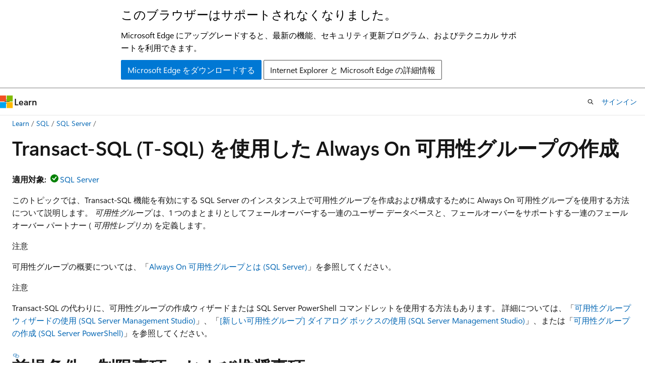

--- FILE ---
content_type: text/html
request_url: https://learn.microsoft.com/ja-jp/sql/database-engine/availability-groups/windows/create-an-availability-group-transact-sql?view=sql-server-ver16
body_size: 86372
content:
 <!DOCTYPE html>
		<html
			class="layout layout-holy-grail   show-table-of-contents conceptual show-breadcrumb default-focus"
			lang="ja-jp"
			dir="ltr"
			data-authenticated="false"
			data-auth-status-determined="false"
			data-target="docs"
			x-ms-format-detection="none"
		>
			
		<head>
			<title>Transact-SQL を使用した可用性グループの作成 (T-SQL) - SQL Server Always On | Microsoft Learn</title>
			<meta charset="utf-8" />
			<meta name="viewport" content="width=device-width, initial-scale=1.0" />
			<meta name="color-scheme" content="light dark" />

			<meta name="description" content="Transact-SQL を使用して、Always On 可用性グループ機能が有効になっている SQL Server 2019 (15. x) のインスタンスで可用性グループを作成および構成します。" />
			<link rel="canonical" href="https://learn.microsoft.com/ja-jp/sql/database-engine/availability-groups/windows/create-an-availability-group-transact-sql?view=sql-server-ver17" /> 

			<!-- Non-customizable open graph and sharing-related metadata -->
			<meta name="twitter:card" content="summary_large_image" />
			<meta name="twitter:site" content="@MicrosoftLearn" />
			<meta property="og:type" content="website" />
			<meta property="og:image:alt" content="Microsoft Learn" />
			<meta property="og:image" content="https://learn.microsoft.com/en-us/media/open-graph-image.png" />
			<!-- Page specific open graph and sharing-related metadata -->
			<meta property="og:title" content="Transact-SQL を使用した可用性グループの作成 (T-SQL) - SQL Server Always On" />
			<meta property="og:url" content="https://learn.microsoft.com/ja-jp/sql/database-engine/availability-groups/windows/create-an-availability-group-transact-sql?view=sql-server-ver17" />
			<meta property="og:description" content="Transact-SQL を使用して、Always On 可用性グループ機能が有効になっている SQL Server 2019 (15. x) のインスタンスで可用性グループを作成および構成します。" />
			<meta name="platform_id" content="c3c68af4-edd1-7951-3467-bd645674f41a" /> <meta name="scope" content="sql" />
			<meta name="locale" content="ja-jp" />
			 <meta name="adobe-target" content="true" /> 
			<meta name="uhfHeaderId" content="MSDocsHeader-DocsSQL" />

			<meta name="page_type" content="conceptual" />

			<!--page specific meta tags-->
			

			<!-- custom meta tags -->
			
		<meta name="schema" content="Conceptual" />
	
		<meta name="author" content="MashaMSFT" />
	
		<meta name="breadcrumb_path" content="../../../breadcrumb/toc.json" />
	
		<meta name="default_moniker" content="sql-server-ver17" />
	
		<meta name="depot_name" content="SQL.sql-content" />
	
		<meta name="document_id" content="4ad55170-df96-a6d8-84fe-109a8b7b8d01" />
	
		<meta name="document_version_independent_id" content="da576a13-7052-17fa-378a-33ce73469af8" />
	
		<meta name="feedback_help_link_type" content="get-help-at-qna" />
	
		<meta name="feedback_help_link_url" content="https://learn.microsoft.com/answers/tags/191/sql-server" />
	
		<meta name="feedback_product_url" content="https://feedback.azure.com/d365community/forum/04fe6ee0-3b25-ec11-b6e6-000d3a4f0da0" />
	
		<meta name="feedback_system" content="Standard" />
	
		<meta name="git_commit_id" content="7dfeb58b24d8f0cba120d74d70f3622f4bbedec0" />
	
		<meta name="gitcommit" content="https://github.com/MicrosoftDocs/sql-docs-pr/blob/7dfeb58b24d8f0cba120d74d70f3622f4bbedec0/docs/database-engine/availability-groups/windows/create-an-availability-group-transact-sql.md" />
	
		<meta name="manager" content="jroth" />
	
		<meta name="monikerRange" content="&gt;= sql-server-2016 || &gt;= sql-server-linux-2017" />
	
		<meta name="monikers" content="sql-server-linux-2017" />
	
		<meta name="monikers" content="sql-server-linux-ver15" />
	
		<meta name="monikers" content="sql-server-linux-ver16" />
	
		<meta name="monikers" content="sql-server-linux-ver17" />
	
		<meta name="monikers" content="sql-server-2016" />
	
		<meta name="monikers" content="sql-server-2017" />
	
		<meta name="monikers" content="sql-server-ver15" />
	
		<meta name="monikers" content="sql-server-ver16" />
	
		<meta name="monikers" content="sql-server-ver17" />
	
		<meta name="ms.author" content="mathoma" />
	
		<meta name="ms.date" content="2016-05-17T00:00:00Z" />
	
		<meta name="ms.service" content="sql" />
	
		<meta name="ms.subservice" content="availability-groups" />
	
		<meta name="ms.topic" content="how-to" />
	
		<meta name="original_content_git_url" content="https://github.com/MicrosoftDocs/sql-docs-pr/blob/live/docs/database-engine/availability-groups/windows/create-an-availability-group-transact-sql.md" />
	
		<meta name="recommendations" content="true" />
	
		<meta name="site_name" content="Docs" />
	
		<meta name="toc_preview" content="true" />
	
		<meta name="updated_at" content="2025-10-06T18:40:00Z" />
	
		<meta name="ms.translationtype" content="MT" />
	
		<meta name="ms.contentlocale" content="ja-jp" />
	
		<meta name="loc_version" content="2025-10-06T17:44:45.9234545Z" />
	
		<meta name="loc_source_id" content="Github-64958715#live" />
	
		<meta name="loc_file_id" content="Github-64958715.live.SQL.sql-content.database-engine/availability-groups/windows/create-an-availability-group-transact-sql.md" />
	
		<meta name="toc_rel" content="../../../toc.json" />
	
		<meta name="word_count" content="6792" />
	
		<meta name="asset_id" content="database-engine/availability-groups/windows/create-an-availability-group-transact-sql" />
	
		<meta name="item_type" content="Content" />
	
		<meta name="previous_tlsh_hash" content="C8078E92F0C6BC64E6762F1129876644E9012CC20F6476972C8EDD1C2E1F42BAECCCBFE2661DE3D164618E91E2A2749E37D0B849DC9AECF77637652EC0716E843CED02D674" />
	
		<meta name="github_feedback_content_git_url" content="https://github.com/MicrosoftDocs/sql-docs/blob/live/docs/database-engine/availability-groups/windows/create-an-availability-group-transact-sql.md" />
	 

			<!-- assets and js globals -->
			
			<link rel="stylesheet" href="/static/assets/0.4.03312.7442-df38ac9c/styles/site-ltr.css" />
			
			<link rel="preconnect" href="//mscom.demdex.net" crossorigin />
						<link rel="dns-prefetch" href="//target.microsoft.com" />
						<link rel="dns-prefetch" href="//microsoftmscompoc.tt.omtrdc.net" />
						<link
							rel="preload"
							as="script"
							href="/static/third-party/adobe-target/at-js/2.9.0/at.js"
							integrity="sha384-l4AKhsU8cUWSht4SaJU5JWcHEWh1m4UTqL08s6b/hqBLAeIDxTNl+AMSxTLx6YMI"
							crossorigin="anonymous"
							id="adobe-target-script"
							type="application/javascript"
						/>
			<script src="https://wcpstatic.microsoft.com/mscc/lib/v2/wcp-consent.js"></script>
			<script src="https://js.monitor.azure.com/scripts/c/ms.jsll-4.min.js"></script>
			<script src="/_themes/docs.theme/master/ja-jp/_themes/global/deprecation.js"></script>

			<!-- msdocs global object -->
			<script id="msdocs-script">
		var msDocs = {
  "environment": {
    "accessLevel": "online",
    "azurePortalHostname": "portal.azure.com",
    "reviewFeatures": false,
    "supportLevel": "production",
    "systemContent": true,
    "siteName": "learn",
    "legacyHosting": false
  },
  "data": {
    "contentLocale": "ja-jp",
    "contentDir": "ltr",
    "userLocale": "ja-jp",
    "userDir": "ltr",
    "pageTemplate": "Conceptual",
    "brand": "",
    "context": {},
    "standardFeedback": true,
    "showFeedbackReport": false,
    "feedbackHelpLinkType": "get-help-at-qna",
    "feedbackHelpLinkUrl": "https://learn.microsoft.com/answers/tags/191/sql-server",
    "feedbackSystem": "Standard",
    "feedbackGitHubRepo": "MicrosoftDocs/sql-docs",
    "feedbackProductUrl": "https://feedback.azure.com/d365community/forum/04fe6ee0-3b25-ec11-b6e6-000d3a4f0da0",
    "extendBreadcrumb": false,
    "isEditDisplayable": false,
    "isPrivateUnauthorized": false,
    "hideViewSource": false,
    "isPermissioned": false,
    "hasRecommendations": true,
    "contributors": [
      {
        "name": "MashaMSFT",
        "url": "https://github.com/MashaMSFT"
      },
      {
        "name": "rwestMSFT",
        "url": "https://github.com/rwestMSFT"
      },
      {
        "name": "PhilKang0704",
        "url": "https://github.com/PhilKang0704"
      },
      {
        "name": "markingmyname",
        "url": "https://github.com/markingmyname"
      },
      {
        "name": "rothja",
        "url": "https://github.com/rothja"
      },
      {
        "name": "MikeRayMSFT",
        "url": "https://github.com/MikeRayMSFT"
      },
      {
        "name": "arvindshmicrosoft",
        "url": "https://github.com/arvindshmicrosoft"
      },
      {
        "name": "cawrites",
        "url": "https://github.com/cawrites"
      },
      {
        "name": "DCtheGeek",
        "url": "https://github.com/DCtheGeek"
      },
      {
        "name": "BeardedFish",
        "url": "https://github.com/BeardedFish"
      },
      {
        "name": "v-surgos",
        "url": "https://github.com/v-surgos"
      },
      {
        "name": "MikeyBronowski",
        "url": "https://github.com/MikeyBronowski"
      },
      {
        "name": "damabe",
        "url": "https://github.com/damabe"
      },
      {
        "name": "JKirsch1",
        "url": "https://github.com/JKirsch1"
      },
      {
        "name": "Taojunshen",
        "url": "https://github.com/Taojunshen"
      },
      {
        "name": "craigg-msft",
        "url": "https://github.com/craigg-msft"
      }
    ]
  },
  "functions": {}
};;
	</script>

			<!-- base scripts, msdocs global should be before this -->
			<script src="/static/assets/0.4.03312.7442-df38ac9c/scripts/ja-jp/index-docs.js"></script>
			

			<!-- json-ld -->
			
		</head>
	
			<body
				id="body"
				data-bi-name="body"
				class="layout-body "
				lang="ja-jp"
				dir="ltr"
			>
				<header class="layout-body-header">
		<div class="header-holder has-default-focus">
			
		<a
			href="#main"
			
			style="z-index: 1070"
			class="outline-color-text visually-hidden-until-focused position-fixed inner-focus focus-visible top-0 left-0 right-0 padding-xs text-align-center background-color-body"
			
		>
			メイン コンテンツにスキップ
		</a>
	
		<a
			href="#"
			data-skip-to-ask-learn
			style="z-index: 1070"
			class="outline-color-text visually-hidden-until-focused position-fixed inner-focus focus-visible top-0 left-0 right-0 padding-xs text-align-center background-color-body"
			hidden
		>
			Ask Learn チャット エクスペリエンスにスキップする
		</a>
	

			<div hidden id="cookie-consent-holder" data-test-id="cookie-consent-container"></div>
			<!-- Unsupported browser warning -->
			<div
				id="unsupported-browser"
				style="background-color: white; color: black; padding: 16px; border-bottom: 1px solid grey;"
				hidden
			>
				<div style="max-width: 800px; margin: 0 auto;">
					<p style="font-size: 24px">このブラウザーはサポートされなくなりました。</p>
					<p style="font-size: 16px; margin-top: 16px;">
						Microsoft Edge にアップグレードすると、最新の機能、セキュリティ更新プログラム、およびテクニカル サポートを利用できます。
					</p>
					<div style="margin-top: 12px;">
						<a
							href="https://go.microsoft.com/fwlink/p/?LinkID=2092881 "
							style="background-color: #0078d4; border: 1px solid #0078d4; color: white; padding: 6px 12px; border-radius: 2px; display: inline-block;"
						>
							Microsoft Edge をダウンロードする
						</a>
						<a
							href="https://learn.microsoft.com/en-us/lifecycle/faq/internet-explorer-microsoft-edge"
							style="background-color: white; padding: 6px 12px; border: 1px solid #505050; color: #171717; border-radius: 2px; display: inline-block;"
						>
							Internet Explorer と Microsoft Edge の詳細情報
						</a>
					</div>
				</div>
			</div>
			<!-- site header -->
			<header
				id="ms--site-header"
				data-test-id="site-header-wrapper"
				role="banner"
				itemscope="itemscope"
				itemtype="http://schema.org/Organization"
			>
				<div
					id="ms--mobile-nav"
					class="site-header display-none-tablet padding-inline-none gap-none"
					data-bi-name="mobile-header"
					data-test-id="mobile-header"
				></div>
				<div
					id="ms--primary-nav"
					class="site-header display-none display-flex-tablet"
					data-bi-name="L1-header"
					data-test-id="primary-header"
				></div>
				<div
					id="ms--secondary-nav"
					class="site-header display-none display-flex-tablet"
					data-bi-name="L2-header"
					data-test-id="secondary-header"
					
				></div>
			</header>
			
		<!-- banner -->
		<div data-banner>
			<div id="disclaimer-holder"></div>
			
		</div>
		<!-- banner end -->
	
		</div>
	</header>
				 <section
					id="layout-body-menu"
					class="layout-body-menu display-flex"
					data-bi-name="menu"
			  >
					
		<div
			id="left-container"
			class="left-container display-none display-block-tablet padding-inline-sm padding-bottom-sm width-full"
			data-toc-container="true"
		>
			<!-- Regular TOC content (default) -->
			<div id="ms--toc-content" class="height-full">
				<nav
					id="affixed-left-container"
					class="margin-top-sm-tablet position-sticky display-flex flex-direction-column"
					aria-label="プライマリ"
					data-bi-name="left-toc"
					role="navigation"
				></nav>
			</div>
			<!-- Collapsible TOC content (hidden by default) -->
			<div id="ms--toc-content-collapsible" class="height-full" hidden>
				<nav
					id="affixed-left-container"
					class="margin-top-sm-tablet position-sticky display-flex flex-direction-column"
					aria-label="プライマリ"
					data-bi-name="left-toc"
					role="navigation"
				>
					<div
						id="ms--collapsible-toc-header"
						class="display-flex justify-content-flex-end margin-bottom-xxs"
					>
						<button
							type="button"
							class="button button-clear inner-focus"
							data-collapsible-toc-toggle
							aria-expanded="true"
							aria-controls="ms--collapsible-toc-content"
							aria-label="目次"
						>
							<span class="icon font-size-h4" aria-hidden="true">
								<span class="docon docon-panel-left-contract"></span>
							</span>
						</button>
					</div>
				</nav>
			</div>
		</div>
	
			  </section>

				<main
					id="main"
					role="main"
					class="layout-body-main "
					data-bi-name="content"
					lang="ja-jp"
					dir="ltr"
				>
					
			<div
		id="ms--content-header"
		class="content-header default-focus border-bottom-none"
		data-bi-name="content-header"
	>
		<div class="content-header-controls margin-xxs margin-inline-sm-tablet">
			<button
				type="button"
				class="contents-button button button-sm margin-right-xxs"
				data-bi-name="contents-expand"
				aria-haspopup="true"
				data-contents-button
			>
				<span class="icon" aria-hidden="true"><span class="docon docon-menu"></span></span>
				<span class="contents-expand-title"> 目次 </span>
			</button>
			<button
				type="button"
				class="ap-collapse-behavior ap-expanded button button-sm"
				data-bi-name="ap-collapse"
				aria-controls="action-panel"
			>
				<span class="icon" aria-hidden="true"><span class="docon docon-exit-mode"></span></span>
				<span>エディター モードを終了する</span>
			</button>
		</div>
	</div>
			<div data-main-column class="padding-sm padding-top-none padding-top-sm-tablet">
				<div>
					
		<div id="article-header" class="background-color-body margin-bottom-xs display-none-print">
			<div class="display-flex align-items-center justify-content-space-between">
				
		<details
			id="article-header-breadcrumbs-overflow-popover"
			class="popover"
			data-for="article-header-breadcrumbs"
		>
			<summary
				class="button button-clear button-primary button-sm inner-focus"
				aria-label="すべての階層リンク"
			>
				<span class="icon">
					<span class="docon docon-more"></span>
				</span>
			</summary>
			<div id="article-header-breadcrumbs-overflow" class="popover-content padding-none"></div>
		</details>

		<bread-crumbs
			id="article-header-breadcrumbs"
			role="group"
			aria-label="階層リンク"
			data-test-id="article-header-breadcrumbs"
			class="overflow-hidden flex-grow-1 margin-right-sm margin-right-md-tablet margin-right-lg-desktop margin-left-negative-xxs padding-left-xxs"
		></bread-crumbs>
	 
		<div
			id="article-header-page-actions"
			class="opacity-none margin-left-auto display-flex flex-wrap-no-wrap align-items-stretch"
		>
			
		<button
			class="button button-sm border-none inner-focus display-none-tablet flex-shrink-0 "
			data-bi-name="ask-learn-assistant-entry"
			data-test-id="ask-learn-assistant-modal-entry-mobile"
			data-ask-learn-modal-entry
			
			type="button"
			style="min-width: max-content;"
			aria-expanded="false"
			aria-label="Learn に質問する"
			hidden
		>
			<span class="icon font-size-lg" aria-hidden="true">
				<span class="docon docon-chat-sparkle-fill gradient-ask-learn-logo"></span>
			</span>
		</button>
		<button
			class="button button-sm display-none display-inline-flex-tablet display-none-desktop flex-shrink-0 margin-right-xxs border-color-ask-learn "
			data-bi-name="ask-learn-assistant-entry"
			
			data-test-id="ask-learn-assistant-modal-entry-tablet"
			data-ask-learn-modal-entry
			type="button"
			style="min-width: max-content;"
			aria-expanded="false"
			hidden
		>
			<span class="icon font-size-lg" aria-hidden="true">
				<span class="docon docon-chat-sparkle-fill gradient-ask-learn-logo"></span>
			</span>
			<span>Learn に質問する</span>
		</button>
		<button
			class="button button-sm display-none flex-shrink-0 display-inline-flex-desktop margin-right-xxs border-color-ask-learn "
			data-bi-name="ask-learn-assistant-entry"
			
			data-test-id="ask-learn-assistant-flyout-entry"
			data-ask-learn-flyout-entry
			data-flyout-button="toggle"
			type="button"
			style="min-width: max-content;"
			aria-expanded="false"
			aria-controls="ask-learn-flyout"
			hidden
		>
			<span class="icon font-size-lg" aria-hidden="true">
				<span class="docon docon-chat-sparkle-fill gradient-ask-learn-logo"></span>
			</span>
			<span>Learn に質問する</span>
		</button>
	 
		<button
			type="button"
			id="ms--focus-mode-button"
			data-focus-mode
			data-bi-name="focus-mode-entry"
			class="button button-sm flex-shrink-0 margin-right-xxs display-none display-inline-flex-desktop"
		>
			<span class="icon font-size-lg" aria-hidden="true">
				<span class="docon docon-glasses"></span>
			</span>
			<span>フォーカス モード</span>
		</button>
	 

			<details class="popover popover-right" id="article-header-page-actions-overflow">
				<summary
					class="justify-content-flex-start button button-clear button-sm button-primary inner-focus"
					aria-label="その他の操作"
					title="その他の操作"
				>
					<span class="icon" aria-hidden="true">
						<span class="docon docon-more-vertical"></span>
					</span>
				</summary>
				<div class="popover-content">
					
		<button
			data-page-action-item="overflow-mobile"
			type="button"
			class="button-block button-sm inner-focus button button-clear display-none-tablet justify-content-flex-start text-align-left"
			data-bi-name="contents-expand"
			data-contents-button
			data-popover-close
		>
			<span class="icon">
				<span class="docon docon-editor-list-bullet" aria-hidden="true"></span>
			</span>
			<span class="contents-expand-title">目次</span>
		</button>
	 
		<a
			id="lang-link-overflow"
			class="button-sm inner-focus button button-clear button-block justify-content-flex-start text-align-left"
			data-bi-name="language-toggle"
			data-page-action-item="overflow-all"
			data-check-hidden="true"
			data-read-in-link
			href="#"
			hidden
		>
			<span class="icon" aria-hidden="true" data-read-in-link-icon>
				<span class="docon docon-locale-globe"></span>
			</span>
			<span data-read-in-link-text>英語で読む</span>
		</a>
	 
		<button
			type="button"
			class="collection button button-clear button-sm button-block justify-content-flex-start text-align-left inner-focus"
			data-list-type="collection"
			data-bi-name="collection"
			data-page-action-item="overflow-all"
			data-check-hidden="true"
			data-popover-close
		>
			<span class="icon" aria-hidden="true">
				<span class="docon docon-circle-addition"></span>
			</span>
			<span class="collection-status">追加</span>
		</button>
	
					
		<button
			type="button"
			class="collection button button-block button-clear button-sm justify-content-flex-start text-align-left inner-focus"
			data-list-type="plan"
			data-bi-name="plan"
			data-page-action-item="overflow-all"
			data-check-hidden="true"
			data-popover-close
			hidden
		>
			<span class="icon" aria-hidden="true">
				<span class="docon docon-circle-addition"></span>
			</span>
			<span class="plan-status">プランへの追加</span>
		</button>
	  
					
		<hr class="margin-block-xxs" />
		<h4 class="font-size-sm padding-left-xxs">次の方法で共有</h4>
		
					<a
						class="button button-clear button-sm inner-focus button-block justify-content-flex-start text-align-left text-decoration-none share-facebook"
						data-bi-name="facebook"
						data-page-action-item="overflow-all"
						href="#"
					>
						<span class="icon color-primary" aria-hidden="true">
							<span class="docon docon-facebook-share"></span>
						</span>
						<span>Facebook</span>
					</a>

					<a
						href="#"
						class="button button-clear button-sm inner-focus button-block justify-content-flex-start text-align-left text-decoration-none share-twitter"
						data-bi-name="twitter"
						data-page-action-item="overflow-all"
					>
						<span class="icon color-text" aria-hidden="true">
							<span class="docon docon-xlogo-share"></span>
						</span>
						<span>x.com</span>
					</a>

					<a
						href="#"
						class="button button-clear button-sm inner-focus button-block justify-content-flex-start text-align-left text-decoration-none share-linkedin"
						data-bi-name="linkedin"
						data-page-action-item="overflow-all"
					>
						<span class="icon color-primary" aria-hidden="true">
							<span class="docon docon-linked-in-logo"></span>
						</span>
						<span>LinkedIn</span>
					</a>
					<a
						href="#"
						class="button button-clear button-sm inner-focus button-block justify-content-flex-start text-align-left text-decoration-none share-email"
						data-bi-name="email"
						data-page-action-item="overflow-all"
					>
						<span class="icon color-primary" aria-hidden="true">
							<span class="docon docon-mail-message"></span>
						</span>
						<span>電子メール</span>
					</a>
			  
	 
		<hr class="margin-block-xxs" />
		<button
			class="button button-block button-clear button-sm justify-content-flex-start text-align-left inner-focus"
			type="button"
			data-bi-name="print"
			data-page-action-item="overflow-all"
			data-popover-close
			data-print-page
			data-check-hidden="true"
		>
			<span class="icon color-primary" aria-hidden="true">
				<span class="docon docon-print"></span>
			</span>
			<span>印刷</span>
		</button>
	
				</div>
			</details>
		</div>
	
			</div>
		</div>
	  
		<!-- privateUnauthorizedTemplate is hidden by default -->
		<div unauthorized-private-section data-bi-name="permission-content-unauthorized-private" hidden>
			<hr class="hr margin-top-xs margin-bottom-sm" />
			<div class="notification notification-info">
				<div class="notification-content">
					<p class="margin-top-none notification-title">
						<span class="icon">
							<span class="docon docon-exclamation-circle-solid" aria-hidden="true"></span>
						</span>
						<span>Note</span>
					</p>
					<p class="margin-top-none authentication-determined not-authenticated">
						このページにアクセスするには、承認が必要です。 <a class="docs-sign-in" href="#" data-bi-name="permission-content-sign-in">サインイン</a>または<a  class="docs-change-directory" data-bi-name="permisson-content-change-directory">ディレクトリの変更</a>を試すことができます。
					</p>
					<p class="margin-top-none authentication-determined authenticated">
						このページにアクセスするには、承認が必要です。 <a class="docs-change-directory" data-bi-name="permisson-content-change-directory">ディレクトリの変更</a>を試すことができます。
					</p>
				</div>
			</div>
		</div>
	
					<div class="content"><h1 id="create-an-always-on-availability-group-using-transact-sql-t-sql">Transact-SQL (T-SQL) を使用した Always On 可用性グループの作成</h1></div>
					
		<div
			id="article-metadata"
			data-bi-name="article-metadata"
			data-test-id="article-metadata"
			class="page-metadata-container display-flex gap-xxs justify-content-space-between align-items-center flex-wrap-wrap"
		>
			 
				<div
					id="user-feedback"
					class="margin-block-xxs display-none display-none-print"
					hidden
					data-hide-on-archived
				>
					
		<button
			id="user-feedback-button"
			data-test-id="conceptual-feedback-button"
			class="button button-sm button-clear button-primary display-none"
			type="button"
			data-bi-name="user-feedback-button"
			data-user-feedback-button
			hidden
		>
			<span class="icon" aria-hidden="true">
				<span class="docon docon-like"></span>
			</span>
			<span>フィードバック</span>
		</button>
	
				</div>
		  
		</div>
	 
		<div data-id="ai-summary" hidden>
			<div id="ms--ai-summary-cta" class="margin-top-xs display-flex align-items-center">
				<span class="icon" aria-hidden="true">
					<span class="docon docon-sparkle-fill gradient-text-vivid"></span>
				</span>
				<button
					id="ms--ai-summary"
					type="button"
					class="tag tag-sm tag-suggestion margin-left-xxs"
					data-test-id="ai-summary-cta"
					data-bi-name="ai-summary-cta"
					data-an="ai-summary"
				>
					<span class="ai-summary-cta-text">
						この記事を要約してください
					</span>
				</button>
			</div>
			<!-- Slot where the client will render the summary card after the user clicks the CTA -->
			<div id="ms--ai-summary-header" class="margin-top-xs"></div>
		</div>
	 
		<nav
			id="center-doc-outline"
			class="doc-outline is-hidden-desktop display-none-print margin-bottom-sm"
			data-bi-name="intopic toc"
			aria-label="この記事の内容"
		>
			<h2 id="ms--in-this-article" class="title is-6 margin-block-xs">
				この記事の内容
			</h2>
		</nav>
	
					<div class="content"><p>
              <strong>適用対象:</strong><img src="../../../includes/media/yes-icon.svg?view=sql-server-ver16" role="presentation" data-linktype="relative-path"><a href="../../../sql-server/sql-docs-navigation-guide?view=sql-server-ver16#applies-to" data-linktype="relative-path">SQL Server</a></p>
<p>このトピックでは、Transact-SQL 機能を有効にする SQL Server のインスタンス上で可用性グループを作成および構成するために Always On 可用性グループを使用する方法について説明します。 
              <em>可用性グループ</em> は、1 つのまとまりとしてフェールオーバーする一連のユーザー データベースと、フェールオーバーをサポートする一連のフェールオーバー パートナー ( <em>可用性レプリカ</em>) を定義します。</p>
<div class="NOTE">
<p>注意</p>
<p>可用性グループの概要については、「<a href="overview-of-always-on-availability-groups-sql-server?view=sql-server-ver16" data-linktype="relative-path">Always On 可用性グループとは (SQL Server)</a>」を参照してください。</p>
</div>
<div class="NOTE">
<p>注意</p>
<p>Transact-SQL の代わりに、可用性グループの作成ウィザードまたは SQL Server PowerShell コマンドレットを使用する方法もあります。 詳細については、「<a href="use-the-availability-group-wizard-sql-server-management-studio?view=sql-server-ver16" data-linktype="relative-path">可用性グループ ウィザードの使用 (SQL Server Management Studio)</a>」、「<a href="use-the-new-availability-group-dialog-box-sql-server-management-studio?view=sql-server-ver16" data-linktype="relative-path">[新しい可用性グループ] ダイアログ ボックスの使用 (SQL Server Management Studio)</a>」、または「<a href="create-an-availability-group-sql-server-powershell?view=sql-server-ver16" data-linktype="relative-path">可用性グループの作成 (SQL Server PowerShell)</a>」を参照してください。</p>
</div>
<h2 id="PrerequisitesRestrictions"> 前提条件、制限事項、および推奨事項</h2>
<ul>
<li>可用性グループを作成する前に、可用性レプリカをホストする SQL Server のインスタンスが同じ Windows Server フェールオーバー クラスタリング (WSFC) フェールオーバー クラスター内の別の WSFC ノードに存在していることを確認します。 また、各サーバー インスタンスが Always On 可用性グループ の他のすべての前提条件を満たしていることも確認します。 詳細については、「<a href="prereqs-restrictions-recommendations-always-on-availability?view=sql-server-ver16" data-linktype="relative-path">Always On 可用性グループの前提条件、制限事項、および推奨事項 (SQL Server)</a>」を参照することを強くお勧めします。</li>
</ul>
<h2 id="Permissions"> アクセス許可</h2>
<p>
              <strong>sysadmin</strong> 固定サーバー ロールのメンバーシップと、CREATE AVAILABILITY GROUP サーバー権限、ALTER ANY AVAILABILITY GROUP 権限、CONTROL SERVER 権限のいずれかが必要です。</p>
<h2 id="TsqlProcedure"> Transact-SQL を使用した可用性グループの作成と構成</h2>
<h3 id="SummaryTsqlStatements"> 作業の概要および対応する Transact-SQL ステートメント</h3>
<p>次の表は、可用性グループの作成と構成に伴う基本的な作業と、これらの作業に使用する Transact-SQL ステートメントの一覧です。 Always On 可用性グループ に関連したこれらの作業は、この表に示されている順に実行する必要があります。</p>
<table>
<thead>
<tr>
<th>タスク</th>
<th>Transact-SQL ステートメント</th>
<th>タスクを実行する場所*****</th>
</tr>
</thead>
<tbody>
<tr>
<td>データベース ミラーリング エンドポイントを作成する ( SQL Server インスタンスごとに 1 回)</td>
<td>
              <a href="../../../t-sql/statements/create-endpoint-transact-sql?view=sql-server-ver16" data-linktype="relative-path">CREATE ENDPOINT </a><em>endpointName</em> ... FOR DATABASE_MIRRORING</td>
<td>データベース ミラーリング エンドポイントが欠落している各サーバー インスタンスで実行します。</td>
</tr>
<tr>
<td>可用性グループを作成する</td>
<td><bpt id="p1">[</bpt>CREATE AVAILABILITY GROUP<ept id="p1">](/sql/t-sql/statements/create-availability-group-transact-sql)</ept></td>
<td>初期プライマリ レプリカをホストするサーバー インスタンスで実行します。</td>
</tr>
<tr>
<td>セカンダリ レプリカを可用性グループに参加させる</td>
<td>
              <a href="join-a-secondary-replica-to-an-availability-group-sql-server?view=sql-server-ver16" data-linktype="relative-path">ALTER AVAILABILITY GROUP</a><em>group_name</em> JOIN</td>
<td>セカンダリ レプリカをホストする各サーバー インスタンスで実行します。</td>
</tr>
<tr>
<td>セカンダリ データベースを準備する</td>
<td>
              <a href="../../../t-sql/statements/backup-transact-sql?view=sql-server-ver16" data-linktype="relative-path">BACKUP</a> および <a href="../../../t-sql/statements/restore-statements-transact-sql?view=sql-server-ver16" data-linktype="relative-path">RESTORE</a></td>
<td>プライマリ レプリカをホストするサーバー インスタンスでバックアップを作成します。<br><br> セカンダリ レプリカをホストする各サーバー インスタンス上で、RESTORE WITH NORECOVERY を使用してバックアップを復元します。</td>
</tr>
<tr>
<td>各セカンダリ データベースを可用性グループに参加させてデータ同期を開始する</td>
<td>
              <a href="../../../t-sql/statements/alter-database-transact-sql-set-hadr?view=sql-server-ver16" data-linktype="relative-path">ALTER DATABASE</a><em>database_name</em> SET HADR アベイラビリティ グループ = <em>group_name</em></td>
<td>セカンダリ レプリカをホストする各サーバー インスタンスで実行します。</td>
</tr>
</tbody>
</table>
<p>*ここに記載されたサーバー インスタンスに接続して作業を実行します。</p>
<h3 id="using-transact-sql">Transact-SQL の使用</h3>
<div class="NOTE">
<p>注意</p>
<p>これらの各 Transact-SQL ステートメントのコード例が使用された構成手順の例については、「<a href="#example-configuring-an-availability-group-that-uses-windows-authentication" data-linktype="self-bookmark">例:Windows 認証を使用した可用性グループの構成</a>」を参照してください。</p>
</div>
<ol>
<li><p>プライマリ レプリカをホストするサーバー インスタンスに接続します。</p>
</li>
<li><p>可用性グループは、<a href="../../../t-sql/statements/create-availability-group-transact-sql?view=sql-server-ver16" data-linktype="relative-path">CREATE AVAILABILITY GROUP</a> という Transact-SQL ステートメントを使用して作成します。</p>
</li>
<li><p>新しいセカンダリ レプリカを可用性グループに参加させます。 詳細については、<a href="join-a-secondary-replica-to-an-availability-group-sql-server?view=sql-server-ver16" data-linktype="relative-path">可用性グループへのセカンダリ レプリカの参加 (SQL Server)</a> に関するページを参照してください。</p>
</li>
<li><p>可用性グループ内の各データベースについて、セカンダリ データベースを作成します。これは、プライマリ データベースの最新のバックアップを、RESTORE WITH NORECOVERY で復元することによって行います。 詳細については、「<a href="#example-configuring-an-availability-group-that-uses-windows-authentication" data-linktype="self-bookmark">例:Windows 認証を使用した可用性グループの構成 (Transact-SQL)</a>」で、データベース バックアップの復元手順をまず参照してください。</p>
</li>
<li><p>新しいセカンダリ データベースをすべて可用性グループに参加させます。 詳細については、<a href="join-a-secondary-replica-to-an-availability-group-sql-server?view=sql-server-ver16" data-linktype="relative-path">可用性グループへのセカンダリ レプリカの参加 (SQL Server)</a> に関するページを参照してください。</p>
</li>
</ol>
<h2 id="example-configuring-an-availability-group-that-uses-windows-authentication">」では、以上に示した各</h2>
<p>この例では、Always On 可用性グループ構成プロシージャのサンプルを作成します。サンプルでは、Windows 認証を使用するデータベース ミラーリング エンドポイントのセットアップ、さらには、可用性グループとそのセカンダリ データベースの作成と構成を Transact-SQL を使用して行います。</p>
<p>この例の内容は次のとおりです。</p>
<ul>
<li><p>
              <a href="#PrerequisitesForExample" data-linktype="self-bookmark">サンプル構成プロシージャを使用するうえでの前提条件</a></p>
</li>
<li><p>
              <a href="#SampleProcedure" data-linktype="self-bookmark">サンプル構成プロシージャ</a></p>
</li>
<li><p>
              <a href="#CompleteCodeExample" data-linktype="self-bookmark">サンプル構成プロシージャの完全なコード例</a></p>
</li>
</ul>
<h3 id="PrerequisitesForExample"> サンプル構成プロシージャを使用するうえでの前提条件</h3>
<p>このサンプル プロシージャには、次の要件があります。</p>
<ul>
<li><p>サーバー インスタンスは Always On 可用性グループをサポートしている必要があります。 詳細については、「<a href="prereqs-restrictions-recommendations-always-on-availability?view=sql-server-ver16" data-linktype="relative-path">Always On 可用性グループの前提条件、制限事項、および推奨事項 (SQL Server)</a>」を参照してください。</p>
</li>
<li><p>2 つのサンプル データベース ( <em>MyDb1</em> および <em>MyDb2</em>) が、プライマリ レプリカをホストするサーバー インスタンス上に存在する必要があります。 次のコード例では、これらの 2 つのデータベースを作成、構成し、それぞれの完全バックアップを作成します。 これらのコード例は、サンプルの可用性グループの作成先となるサーバー インスタンス上で実行します。 サンプル可用性グループの初期プライマリ レプリカは、このサーバー インスタンスでホストされます。</p>
<ol>
<li><p>次の例の Transact-SQL では、これらのデータベースを作成し、完全復旧モデルを使用するように変更を加えています。</p>
<pre><code class="lang-sql">-- Create sample databases:  
CREATE DATABASE MyDb1;  
GO  
ALTER DATABASE MyDb1 SET RECOVERY FULL;  
GO  

CREATE DATABASE MyDb2;  
GO  
ALTER DATABASE MyDb2 SET RECOVERY FULL;  
GO  
</code></pre>
</li>
<li><p>次のコード例では、 <em>MyDb1</em> および <em>MyDb2</em>データベースの完全バックアップを作成します。 このコード例では、架空のバックアップ共有 \\<em>FILESERVER</em>\<em>SQLbackups</em> を使用します。</p>
<pre><code class="lang-sql">-- Backup sample databases:  
BACKUP DATABASE MyDb1   
TO DISK = N'\\FILESERVER\SQLbackups\MyDb1.bak'   
    WITH FORMAT;  
GO  

BACKUP DATABASE MyDb2   
TO DISK = N'\\FILESERVER\SQLbackups\MyDb2.bak'   
    WITH FORMAT;  
GO  
</code></pre>
</li>
</ol>
</li>
</ul>
<p>
              <a href="#example-configuring-an-availability-group-that-uses-windows-authentication" data-linktype="self-bookmark">[TopOfExample]</a></p>
<h3 id="SampleProcedure"> サンプル構成プロシージャ</h3>
<p>このサンプル構成では、信頼関係のある異なるドメイン (<code>DOMAIN1</code> と <code>DOMAIN2</code>) の下でサービス アカウントが実行される 2 つのスタンドアロン サーバー インスタンスに可用性レプリカを作成します。</p>
<p>次の表は、このサンプル構成で使用する値をまとめたものです。</p>
<table>
<thead>
<tr>
<th>初期ロール</th>
<th>システム</th>
<th>ホスト SQL Server インスタンス</th>
</tr>
</thead>
<tbody>
<tr>
<td>プライマリ</td>
<td><code>COMPUTER01</code></td>
<td><code>AgHostInstance</code></td>
</tr>
<tr>
<td>セカンダリ</td>
<td><code>COMPUTER02</code></td>
<td>既定のインスタンス</td>
</tr>
</tbody>
</table>
<ol>
<li><p>可用性グループの作成先となるサーバー インスタンス ( <em>上の</em> という名前のインスタンス) 上に、 <code>AgHostInstance</code> dbm_endpoint <code>COMPUTER01</code>という名前のデータベース ミラーリング エンドポイントを作成します。 このエンドポイントはポート 7022 を使用します。 可用性グループの作成先となるサーバー インスタンスには、プライマリ レプリカがホストされることに注意してください。</p>
<pre><code class="lang-sql">-- Create endpoint on server instance that hosts the primary replica:  
CREATE ENDPOINT dbm_endpoint  
    STATE=STARTED   
    AS TCP (LISTENER_PORT=7022)   
    FOR DATABASE_MIRRORING (ROLE=ALL);  
GO  
</code></pre>
</li>
<li><p>セカンダリ レプリカをホストするサーバー インスタンス ( <em>上の既定のサーバー インスタンス) 上にエンドポイント</em> dbm_endpoint <code>COMPUTER02</code>を作成します。 このエンドポイントはポート 5022 を使用します。</p>
<pre><code class="lang-sql">-- Create endpoint on server instance that hosts the secondary replica:   
CREATE ENDPOINT dbm_endpoint  
    STATE=STARTED   
    AS TCP (LISTENER_PORT=5022)   
    FOR DATABASE_MIRRORING (ROLE=ALL);  
GO  
</code></pre>
</li>
<li>
<div class="NOTE">
<p>注意</p>
<p>可用性レプリカをホストするサーバー インスタンスのサービス アカウントが同じドメイン アカウントで実行されている場合、この手順は不要です。 省略して次の手順に進んでください。</p>
</div>
<p>2 つのサーバー インスタンスのサービス アカウントが、互いに異なるドメイン ユーザーで実行されている場合、それぞれのサーバー インスタンス上に、相手のサーバー インスタンス用のログインを作成し、このログイン権限に、ローカルのデータベース ミラーリング エンドポイントのアクセス権を付与します。</p>
<p>ログインを作成し、エンドポイントの権限を付与するための Transact-SQL ステートメントのコード例を次に示します。 ここでは、リモート サーバー インスタンスのドメイン アカウントを <em>domain_name</em>\<em>user_name</em>としています。</p>
<pre><code class="lang-sql">-- If necessary, create a login for the service account, domain_name\user_name  
-- of the server instance that will host the other replica:  
USE master;  
GO  
CREATE LOGIN [domain_name\user_name] FROM WINDOWS;  
GO  
-- And Grant this login connect permissions on the endpoint:  
GRANT CONNECT ON ENDPOINT::dbm_endpoint   
   TO [domain_name\user_name];  
GO  
</code></pre>
</li>
<li><p>ユーザー データベースが存在するサーバー インスタンス上に、可用性グループを作成します。</p>
<p>次のコード例では、サンプル データベースの <em>MyDb1</em> と <em>MyDb2</em> を作成したサーバー インスタンス上に、 <em>MyAG</em>という名前の可用性グループを作成しています。 最初に、 <code>AgHostInstance</code>COMPUTER01 <em>上のローカル サーバー インスタンス (</em> ) が指定されています。 初期プライマリ レプリカは、このインスタンスによってホストされます。 リモート サーバー インスタンス ( <em>COMPUTER02</em>上の既定のサーバー インスタンス) は、セカンダリ レプリカをホストするように指定されています。 どちらの可用性レプリカも、非同期コミット モードと手動フェールオーバーを使用するように構成します (非同期コミットのレプリカでは、手動フェールオーバーは、データ損失の可能性を伴う強制フェールオーバーを意味します)。</p>
<pre><code class="lang-sql">-- Create the availability group, MyAG:   
CREATE AVAILABILITY GROUP MyAG   
   FOR   
      DATABASE MyDB1, MyDB2   
   REPLICA ON   
      'COMPUTER01\AgHostInstance' WITH   
         (  
         ENDPOINT_URL = 'TCP://COMPUTER01.Adventure-Works.com:7022',   
         AVAILABILITY_MODE = ASYNCHRONOUS_COMMIT,  
         FAILOVER_MODE = MANUAL  
         ),  
      'COMPUTER02' WITH   
         (  
         ENDPOINT_URL = 'TCP://COMPUTER02.Adventure-Works.com:5022',  
         AVAILABILITY_MODE = ASYNCHRONOUS_COMMIT,  
         FAILOVER_MODE = MANUAL  
         );   
GO  
</code></pre>
<p>可用性グループを作成するための他の Transact-SQL コード例については、「<a href="../../../t-sql/statements/create-availability-group-transact-sql?view=sql-server-ver16" data-linktype="relative-path">CREATE AVAILABILITY GROUP (Transact-SQL)</a>」を参照してください。</p>
</li>
<li><p>セカンダリ レプリカをホストするサーバー インスタンス上で、セカンダリ レプリカを可用性グループに参加させます。</p>
<p>次のコード例では、 <code>COMPUTER02</code> 上のセカンダリ レプリカを <code>MyAG</code> 可用性グループに参加させています。</p>
<pre><code class="lang-sql">-- On the server instance that hosts the secondary replica,   
-- join the secondary replica to the availability group:  
ALTER AVAILABILITY GROUP MyAG JOIN;  
GO  
</code></pre>
</li>
<li><p>セカンダリ レプリカをホストするサーバー インスタンス上でセカンダリ データベースを作成します。</p>
<p>次のコード例では、RESTORE WITH NORECOVERY でデータベース バックアップを復元することによって、 <em>MyDb1</em> と <em>MyDb2</em> のセカンダリ データベースを作成しています。</p>
<pre><code class="lang-sql">-- On the server instance that hosts the secondary replica,   
-- Restore database backups using the WITH NORECOVERY option:  
RESTORE DATABASE MyDb1   
    FROM DISK = N'\\FILESERVER\SQLbackups\MyDb1.bak'   
    WITH NORECOVERY;  
GO  

RESTORE DATABASE MyDb2   
    FROM DISK = N'\\FILESERVER\SQLbackups\MyDb2.bak'   
    WITH NORECOVERY;  
GO 
</code></pre>
</li>
<li><p>プライマリ レプリカをホストするサーバー インスタンス上で、各プライマリ データベースのトランザクション ログをバックアップします。</p>
<div class="IMPORTANT">
<p>重要</p>
<p>実際に可用性グループを構成する際は、このログのバックアップを作成する前に、まず対応するセカンダリ データベースを可用性グループに参加させ、それが済んでからプライマリ データベースのログ バックアップ作業を行うことをお勧めします。</p>
</div>
<p>次のコード例では、MyDb1 および MyDb2 のトランザクション ログのバックアップを作成します。</p>
<pre><code class="lang-sql">-- On the server instance that hosts the primary replica,   
-- Backup the transaction log on each primary database:  
BACKUP LOG MyDb1   
TO DISK = N'\\FILESERVER\SQLbackups\MyDb1.bak'   
    WITH NOFORMAT;  
GO  

BACKUP LOG MyDb2   
TO DISK = N'\\FILESERVER\SQLbackups\MyDb2.bak'   
    WITH NOFORMAT;  
GO
</code></pre>
<div class="TIP">
<p>ヒント</p>
<p>通常、ログ バックアップは各プライマリ データベースで作成した後、対応するセカンダリ データベースで (WITH NORECOVERY を使用して) 復元する必要があります。 ただし、データベースを作成したばかりでこのログ バックアップがまだ作成されていない場合や、復旧モデルを SIMPLE から FULL に変更したばかりの場合など、ログ バックアップが不要な場合もあります。</p>
</div>
</li>
<li><p>セカンダリ レプリカをホストするサーバー インスタンス上で、セカンダリ データベースにログ バックアップを適用します。</p>
<p>次のコード例では、RESTORE WITH NORECOVERY でデータベース バックアップを復元することによって、 <em>MyDb1</em> と <em>MyDb2</em> のセカンダリ データベースにバックアップを適用しています。</p>
<div class="IMPORTANT">
<p>重要</p>
<p>実際のセカンダリ データベースを準備する際は、セカンダリ データベースの作成元となったデータベース バックアップの後に作成されたすべてのログ バックアップを適用する必要があります。その際には古いものから順に適用し、毎回 WITH NORECOVERY を使用します。 当然、完全と差分の両方のデータベース バックアップを復元する場合は、差分バックアップ以降に作成されたログ バックアップを適用するだけでかまいません。</p>
</div>
<pre><code class="lang-sql">-- Restore the transaction log on each secondary database,  
-- using the WITH NORECOVERY option:  
RESTORE LOG MyDb1   
    FROM DISK = N'\\FILESERVER\SQLbackups\MyDb1.bak'   
    WITH FILE=1, NORECOVERY;  
GO  
RESTORE LOG MyDb2   
    FROM DISK = N'\\FILESERVER\SQLbackups\MyDb2.bak'   
    WITH FILE=1, NORECOVERY;  
GO  
</code></pre>
</li>
<li><p>セカンダリ レプリカをホストするサーバー インスタンス上で、新しいセカンダリ データベースを可用性グループに参加させます。</p>
<p>次のコード例では、 <em>MyDb1</em> のセカンダリ データベースと <em>MyDb2</em> のセカンダリ データベースを順に <em>MyAG</em> 可用性グループに参加させています。</p>
<pre><code class="lang-sql">-- On the server instance that hosts the secondary replica,   
-- join each secondary database to the availability group:  
ALTER DATABASE MyDb1 SET HADR AVAILABILITY GROUP = MyAG;  
GO  

ALTER DATABASE MyDb2 SET HADR AVAILABILITY GROUP = MyAG;  
GO  
</code></pre>
</li>
</ol>
<h3 id="CompleteCodeExample"> サンプル構成プロシージャの完全なコード例</h3>
<p>以下のコードは、すべての手順のコード例を総合したサンプル構成プロシージャの全体像です。 このコード例で使用されているプレースホルダーの値については次の表にまとめました。 このコード例の手順の詳細については、このトピックの「 <a href="#PrerequisitesForExample" data-linktype="self-bookmark">サンプル構成プロシージャを使用するうえでの前提条件</a> 」および「 <a href="#SampleProcedure" data-linktype="self-bookmark">サンプル構成プロシージャ</a>」を参照してください。</p>
<table>
<thead>
<tr>
<th>プレースホルダー</th>
<th>説明</th>
</tr>
</thead>
<tbody>
<tr>
<td>
              \\
              <em>FILESERVER</em>\<em>SQLbackups</em></td>
<td>架空のバックアップ共有。</td>
</tr>
<tr>
<td>
              \\
              <em>FILESERVER</em>\<em>SQLbackups\MyDb1.bak</em></td>
<td>MyDb1 のバックアップ ファイル。</td>
</tr>
<tr>
<td>
              \\
              <em>FILESERVER</em>\<em>SQLbackups\MyDb2.bak</em></td>
<td>MyDb2 のバックアップ ファイル。</td>
</tr>
<tr>
<td>
              <em>7022</em></td>
<td>各データベース ミラーリング エンドポイントに割り当てられたポート番号。</td>
</tr>
<tr>
<td>
              <em>COMPUTER01\AgHostInstance</em></td>
<td>初期プライマリ レプリカをホストするサーバー インスタンス。</td>
</tr>
<tr>
<td>
              <em>COMPUTER02</em></td>
<td>初期セカンダリ レプリカをホストするサーバー インスタンス。 これは、 <code>COMPUTER02</code>上の既定のサーバー インスタンスです。</td>
</tr>
<tr>
<td>
              <em>上の</em></td>
<td>各データベース ミラーリング エンドポイントに指定した名前。</td>
</tr>
<tr>
<td>
              <em>MyDb1</em></td>
<td>サンプルの可用性グループの名前。</td>
</tr>
<tr>
<td>
              <em>MyDb1</em></td>
<td>1 つ目のサンプル データベースの名前。</td>
</tr>
<tr>
<td>
              <em>MyDb2</em></td>
<td>2 つ目のサンプル データベースの名前。</td>
</tr>
<tr>
<td>
              <em>DOMAIN1\user1</em></td>
<td>初期プライマリ レプリカをホストするサーバー インスタンスのサービス アカウント。</td>
</tr>
<tr>
<td>
              <em>DOMAIN2\user2</em></td>
<td>初期セカンダリ レプリカをホストするサーバー インスタンスのサービス アカウント。</td>
</tr>
<tr>
<td>TCP:// <em>COMPUTER01.Adventure-Works.com</em>:<em>7022</em></td>
<td>COMPUTER01 上の SQL Server の AgHostInstance インスタンスのエンドポイント URL。</td>
</tr>
<tr>
<td>TCP:// <em>COMPUTER02.Adventure-Works.com</em>:<em>5022</em></td>
<td>COMPUTER02 上の SQL Server の既定のインスタンスのエンドポイント URL。</td>
</tr>
</tbody>
</table>
<div class="NOTE">
<p>注意</p>
<p>可用性グループを作成するための他の Transact-SQL コード例については、「<a href="../../../t-sql/statements/create-availability-group-transact-sql?view=sql-server-ver16" data-linktype="relative-path">CREATE AVAILABILITY GROUP (Transact-SQL)</a>」を参照してください。</p>
</div>
<pre><code class="lang-sql">-- on the server instance that will host the primary replica,   
-- create sample databases:  
CREATE DATABASE MyDb1;  
GO  
ALTER DATABASE MyDb1 SET RECOVERY FULL;  
GO  
  
CREATE DATABASE MyDb2;  
GO  
ALTER DATABASE MyDb2 SET RECOVERY FULL;  
GO  
  
-- Backup sample databases:  
BACKUP DATABASE MyDb1   
TO DISK = N'\\FILESERVER\SQLbackups\MyDb1.bak'   
    WITH FORMAT;  
GO  
  
BACKUP DATABASE MyDb2   
TO DISK = N'\\FILESERVER\SQLbackups\MyDb2.bak'   
    WITH FORMAT;  
GO  
  
-- Create the endpoint on the server instance that will host the primary replica:  
CREATE ENDPOINT dbm_endpoint  
    STATE=STARTED   
    AS TCP (LISTENER_PORT=7022)   
    FOR DATABASE_MIRRORING (ROLE=ALL);  
GO  
  
-- Create the endpoint on the server instance that will host the secondary replica:   
CREATE ENDPOINT dbm_endpoint  
    STATE=STARTED   
    AS TCP (LISTENER_PORT=7022)   
    FOR DATABASE_MIRRORING (ROLE=ALL);  
GO  
  
-- If both service accounts run under the same domain account, skip this step. Otherwise,   
-- On the server instance that will host the primary replica,   
-- create a login for the service account   
-- of the server instance that will host the secondary replica, DOMAIN2\user2,   
-- and grant this login connect permissions on the endpoint:  
USE master;  
GO  
CREATE LOGIN [DOMAIN2\user2] FROM WINDOWS;  
GO  
GRANT CONNECT ON ENDPOINT::dbm_endpoint   
   TO [DOMAIN2\user2];  
GO  
  
-- If both service accounts run under the same domain account, skip this step. Otherwise,   
-- On the server instance that will host the secondary replica,  
-- create a login for the service account   
-- of the server instance that will host the primary replica, DOMAIN1\user1,   
-- and grant this login connect permissions on the endpoint:  
USE master;  
GO  
  
CREATE LOGIN [DOMAIN1\user1] FROM WINDOWS;  
GO  
GRANT CONNECT ON ENDPOINT::dbm_endpoint   
   TO [DOMAIN1\user1];  
GO  
  
-- On the server instance that will host the primary replica,   
-- create the availability group, MyAG:  
CREATE AVAILABILITY GROUP MyAG   
   FOR   
      DATABASE MyDB1, MyDB2   
   REPLICA ON   
      'COMPUTER01\AgHostInstance' WITH   
         (  
         ENDPOINT_URL = 'TCP://COMPUTER01.Adventure-Works.com:7022',  
         AVAILABILITY_MODE = SYNCHRONOUS_COMMIT,  
         FAILOVER_MODE = AUTOMATIC  
         ),  
      'COMPUTER02' WITH   
         (  
         ENDPOINT_URL = 'TCP://COMPUTER02.Adventure-Works.com:7022',  
         AVAILABILITY_MODE = SYNCHRONOUS_COMMIT,  
         FAILOVER_MODE = AUTOMATIC  
         );   
GO  
  
-- On the server instance that hosts the secondary replica,   
-- join the secondary replica to the availability group:  
ALTER AVAILABILITY GROUP MyAG JOIN;  
GO  
  
-- Restore database backups onto this server instance, using RESTORE WITH NORECOVERY:  
RESTORE DATABASE MyDb1   
    FROM DISK = N'\\FILESERVER\SQLbackups\MyDb1.bak'   
    WITH NORECOVERY;  
GO  
  
RESTORE DATABASE MyDb2   
    FROM DISK = N'\\FILESERVER\SQLbackups\MyDb2.bak'   
    WITH NORECOVERY;  
GO  
  
-- Back up the transaction log on each primary database:  
BACKUP LOG MyDb1   
TO DISK = N'\\FILESERVER\SQLbackups\MyDb1.bak'   
    WITH NOFORMAT;  
GO  
  
BACKUP LOG MyDb2   
TO DISK = N'\\FILESERVER\SQLbackups\MyDb2.bak'   
    WITH NOFORMAT  
GO  
  
-- Restore the transaction log on each secondary database,  
-- using the WITH NORECOVERY option:  
RESTORE LOG MyDb1   
    FROM DISK = N'\\FILESERVER\SQLbackups\MyDb1.bak'   
    WITH FILE=1, NORECOVERY;  
GO  
RESTORE LOG MyDb2   
    FROM DISK = N'\\FILESERVER\SQLbackups\MyDb2.bak'   
    WITH FILE=1, NORECOVERY;  
GO  
  
-- On the server instance that hosts the secondary replica,   
-- join each secondary database to the availability group:  
ALTER DATABASE MyDb1 SET HADR AVAILABILITY GROUP = MyAG;  
GO  
  
ALTER DATABASE MyDb2 SET HADR AVAILABILITY GROUP = MyAG;  
GO  
</code></pre>
<h2 id="RelatedTasks"> 関連タスク</h2>
<p>
              <strong>可用性グループおよびレプリカのプロパティを構成するには</strong></p>
<ul>
<li><p>
              <a href="change-the-availability-mode-of-an-availability-replica-sql-server?view=sql-server-ver16" data-linktype="relative-path">可用性レプリカの可用性モードの変更 (SQL Server)</a></p>
</li>
<li><p>
              <a href="change-the-failover-mode-of-an-availability-replica-sql-server?view=sql-server-ver16" data-linktype="relative-path">可用性レプリカのフェールオーバー モードの変更 (SQL Server)</a></p>
</li>
<li><p>
              <a href="create-or-configure-an-availability-group-listener-sql-server?view=sql-server-ver16" data-linktype="relative-path">可用性グループ リスナーの作成または構成 (SQL Server)</a></p>
</li>
<li><p>
              <a href="configure-flexible-automatic-failover-policy?view=sql-server-ver16" data-linktype="relative-path">自動フェールオーバーの条件を制御する柔軟なフェールオーバー ポリシーの構成 (AlwaysOn 可用性グループ)</a></p>
</li>
<li><p>
              <a href="specify-endpoint-url-adding-or-modifying-availability-replica?view=sql-server-ver16" data-linktype="relative-path">可用性レプリカを追加または変更する場合のエンドポイント URL の指定 (SQL Server)</a></p>
</li>
<li><p>
              <a href="configure-backup-on-availability-replicas-sql-server?view=sql-server-ver16" data-linktype="relative-path">可用性レプリカでのバックアップの構成 (SQLServer)</a></p>
</li>
<li><p>
              <a href="configure-read-only-access-on-an-availability-replica-sql-server?view=sql-server-ver16" data-linktype="relative-path">可用性レプリカでの読み取り専用アクセスの構成 (SQL Server)</a></p>
</li>
<li><p>
              <a href="configure-read-only-routing-for-an-availability-group-sql-server?view=sql-server-ver16" data-linktype="relative-path">可用性グループの読み取り専用ルーティングの構成 (SQL Server)</a></p>
</li>
<li><p>
              <a href="change-the-session-timeout-period-for-an-availability-replica-sql-server?view=sql-server-ver16" data-linktype="relative-path">可用性レプリカのセッション タイムアウト期間の変更 (SQL Server)</a></p>
</li>
</ul>
<p>
              <strong>可用性グループの構成を完了するには</strong></p>
<ul>
<li><p>
              <a href="join-a-secondary-replica-to-an-availability-group-sql-server?view=sql-server-ver16" data-linktype="relative-path">可用性グループへのセカンダリ レプリカの参加 (SQL Server)</a></p>
</li>
<li><p>
              <a href="manually-prepare-a-secondary-database-for-an-availability-group-sql-server?view=sql-server-ver16" data-linktype="relative-path">可用性グループに対するセカンダリ データベースの手動準備 (SQL Server)</a></p>
</li>
<li><p>
              <a href="join-a-secondary-database-to-an-availability-group-sql-server?view=sql-server-ver16" data-linktype="relative-path">可用性グループへのセカンダリ データベースの参加 (SQL Server)</a></p>
</li>
<li><p>
              <a href="create-or-configure-an-availability-group-listener-sql-server?view=sql-server-ver16" data-linktype="relative-path">可用性グループ リスナーの作成または構成 (SQL Server)</a></p>
</li>
</ul>
<p>
              <strong>別の方法で可用性グループを作成する</strong></p>
<ul>
<li><p>
              <a href="use-the-availability-group-wizard-sql-server-management-studio?view=sql-server-ver16" data-linktype="relative-path">可用性グループ ウィザードの使用 (SQL Server Management Studio)</a></p>
</li>
<li><p>
              <a href="use-the-new-availability-group-dialog-box-sql-server-management-studio?view=sql-server-ver16" data-linktype="relative-path">[新しい可用性グループ] ダイアログ ボックスの使用 (SQL Server Management Studio)</a></p>
</li>
<li><p>
              <a href="create-an-availability-group-sql-server-powershell?view=sql-server-ver16" data-linktype="relative-path">可用性グループの作成 (SQL Server PowerShell)</a></p>
</li>
</ul>
<p>
              <strong>Always On 可用性グループを有効にするには</strong></p>
<ul>
<li>
              <a href="enable-and-disable-always-on-availability-groups-sql-server?view=sql-server-ver16" data-linktype="relative-path">AlwaysOn 可用性グループの有効化と無効化 (SQL Server)</a></li>
</ul>
<p>
              <strong>データベース ミラーリング エンドポイントを構成するには</strong></p>
<ul>
<li><p>
              <a href="database-mirroring-always-on-availability-groups-powershell?view=sql-server-ver16" data-linktype="relative-path">AlwaysOn 可用性グループのデータベース ミラーリング エンドポイントの作成 (SQLServer PowerShell)</a></p>
</li>
<li><p>
              <a href="../../database-mirroring/create-a-database-mirroring-endpoint-for-windows-authentication-transact-sql?view=sql-server-ver16" data-linktype="relative-path">Windows 認証でのデータベース ミラーリング エンドポイントの作成 (Transact-SQL)</a></p>
</li>
<li><p>
              <a href="../../database-mirroring/use-certificates-for-a-database-mirroring-endpoint-transact-sql?view=sql-server-ver16" data-linktype="relative-path">データベース ミラーリング エンドポイントでの証明書の使用 (Transact-SQL)</a></p>
</li>
<li><p>
              <a href="specify-endpoint-url-adding-or-modifying-availability-replica?view=sql-server-ver16" data-linktype="relative-path">可用性レプリカを追加または変更する場合のエンドポイント URL の指定 (SQL Server)</a></p>
</li>
</ul>
<p>
              <strong>Always On 可用性グループの構成のトラブルシューティング方法</strong></p>
<ul>
<li><p>
              <a href="troubleshoot-always-on-availability-groups-configuration-sql-server?view=sql-server-ver16" data-linktype="relative-path">Always On 可用性グループの構成のトラブルシューティング (SQL Server)</a></p>
</li>
<li><p>
              <a href="troubleshoot-a-failed-add-file-operation-always-on-availability-groups?view=sql-server-ver16" data-linktype="relative-path">失敗したファイルの追加操作のトラブルシューティング (AlwaysOn 可用性グループ)</a></p>
</li>
</ul>
<h2 id="RelatedContent"> 関連コンテンツ</h2>
<ul>
<li><p>
              <strong>ブログ:</strong></p>
<p>
              <a href="/ja-jp/archive/blogs/psssql/alwayson-hadron-learning-series-worker-pool-usage-for-hadron-enabled-databases" data-linktype="absolute-path">Always On - HADRON 学習シリーズ:HADRON 対応データベースでのワーカー プールの使用</a></p>
<p>
              <a href="/ja-jp/archive/blogs/sqlalwayson/" data-linktype="absolute-path">SQL Server Always On チームのブログ: SQL Server Always On チームのオフィシャル ブログ</a></p>
<p>
              <a href="/ja-jp/archive/blogs/psssql/" data-linktype="absolute-path">CSS SQL Server エンジニアのブログ</a></p>
</li>
<li><p>
              <strong>ホワイト ペーパー:</strong></p>
<p>
              <a href="/ja-jp/previous-versions/sql/sql-server-2012/hh781257(v=msdn.10)" data-linktype="absolute-path">高可用性と災害復旧のための Microsoft SQL Server AlwaysOn ソリューション ガイド</a></p>
</li>
</ul>
<h2 id="see-also">参照</h2>
<p>
              <a href="../../database-mirroring/the-database-mirroring-endpoint-sql-server?view=sql-server-ver16" data-linktype="relative-path">データベース ミラーリング エンドポイント (SQL Server)</a><br>

              <a href="overview-of-always-on-availability-groups-sql-server?view=sql-server-ver16" data-linktype="relative-path">Always On 可用性グループの概要 (SQL Server)</a><br>

              <a href="listeners-client-connectivity-application-failover?view=sql-server-ver16" data-linktype="relative-path">可用性グループ リスナー、クライアント接続、およびアプリケーションのフェールオーバー (SQL Server)</a><br>

              <a href="prereqs-restrictions-recommendations-always-on-availability?view=sql-server-ver16" data-linktype="relative-path">Always On 可用性グループの前提条件、制限事項、推奨事項 (SQL Server)</a></p>
</div>
					
		<div
			id="ms--inline-notifications"
			class="margin-block-xs"
			data-bi-name="inline-notification"
		></div>
	 
		<div
			id="assertive-live-region"
			role="alert"
			aria-live="assertive"
			class="visually-hidden"
			aria-relevant="additions"
			aria-atomic="true"
		></div>
		<div
			id="polite-live-region"
			role="status"
			aria-live="polite"
			class="visually-hidden"
			aria-relevant="additions"
			aria-atomic="true"
		></div>
	
					
		<!-- feedback section -->
		<section
			id="site-user-feedback-footer"
			class="font-size-sm margin-top-md display-none-print display-none-desktop"
			data-test-id="site-user-feedback-footer"
			data-bi-name="site-feedback-section"
		>
			<hr class="hr" />
			<h2 id="ms--feedback" class="title is-3">フィードバック</h2>
			<div class="display-flex flex-wrap-wrap align-items-center">
				<p class="font-weight-semibold margin-xxs margin-left-none">
					このページはお役に立ちましたか?
				</p>
				<div class="buttons">
					<button
						class="thumb-rating-button like button button-primary button-sm"
						data-test-id="footer-rating-yes"
						data-binary-rating-response="rating-yes"
						type="button"
						title="この記事は役に立ちます"
						data-bi-name="button-rating-yes"
						aria-pressed="false"
					>
						<span class="icon" aria-hidden="true">
							<span class="docon docon-like"></span>
						</span>
						<span>Yes</span>
					</button>
					<button
						class="thumb-rating-button dislike button button-primary button-sm"
						id="standard-rating-no-button"
						hidden
						data-test-id="footer-rating-no"
						data-binary-rating-response="rating-no"
						type="button"
						title="この記事は役に立ちません"
						data-bi-name="button-rating-no"
						aria-pressed="false"
					>
						<span class="icon" aria-hidden="true">
							<span class="docon docon-dislike"></span>
						</span>
						<span>いいえ</span>
					</button>
					<details
						class="popover popover-top"
						id="mobile-help-popover"
						data-test-id="footer-feedback-popover"
					>
						<summary
							class="thumb-rating-button dislike button button-primary button-sm"
							data-test-id="details-footer-rating-no"
							data-binary-rating-response="rating-no"
							title="この記事は役に立ちません"
							data-bi-name="button-rating-no"
							aria-pressed="false"
							data-bi-an="feedback-unhelpful-popover"
						>
							<span class="icon" aria-hidden="true">
								<span class="docon docon-dislike"></span>
							</span>
							<span>いいえ</span>
						</summary>
						<div
							class="popover-content width-200 width-300-tablet"
							role="dialog"
							aria-labelledby="popover-heading"
							aria-describedby="popover-description"
						>
							<p id="popover-heading" class="font-size-lg margin-bottom-xxs font-weight-semibold">
								このトピックについてサポートが必要ですか?
							</p>
							<p id="popover-description" class="font-size-sm margin-bottom-xs">
								このトピックの意図を把握したり、理解を深めたりするために Ask Learn を使ってみませんか?
							</p>
							
		<div class="buttons flex-direction-row flex-wrap justify-content-center gap-xxs">
			<div>
		<button
			class="button button-sm border inner-focus display-none margin-right-xxs"
			data-bi-name="ask-learn-assistant-entry-troubleshoot"
			data-test-id="ask-learn-assistant-modal-entry-mobile-feedback"
			data-ask-learn-modal-entry-feedback
			data-bi-an=feedback-unhelpful-popover
			type="button"
			style="min-width: max-content;"
			aria-expanded="false"
			aria-label="Learn に質問する"
			hidden
		>
			<span class="icon font-size-lg" aria-hidden="true">
				<span class="docon docon-chat-sparkle-fill gradient-ask-learn-logo"></span>
			</span>
		</button>
		<button
			class="button button-sm display-inline-flex display-none-desktop flex-shrink-0 margin-right-xxs border-color-ask-learn margin-right-xxs"
			data-bi-name="ask-learn-assistant-entry-troubleshoot"
			data-bi-an=feedback-unhelpful-popover
			data-test-id="ask-learn-assistant-modal-entry-tablet-feedback"
			data-ask-learn-modal-entry-feedback
			type="button"
			style="min-width: max-content;"
			aria-expanded="false"
			hidden
		>
			<span class="icon font-size-lg" aria-hidden="true">
				<span class="docon docon-chat-sparkle-fill gradient-ask-learn-logo"></span>
			</span>
			<span>Learn に質問する</span>
		</button>
		<button
			class="button button-sm display-none flex-shrink-0 display-inline-flex-desktop margin-right-xxs border-color-ask-learn margin-right-xxs"
			data-bi-name="ask-learn-assistant-entry-troubleshoot"
			data-bi-an=feedback-unhelpful-popover
			data-test-id="ask-learn-assistant-flyout-entry-feedback"
			data-ask-learn-flyout-entry-show-only
			data-flyout-button="toggle"
			type="button"
			style="min-width: max-content;"
			aria-expanded="false"
			aria-controls="ask-learn-flyout"
			hidden
		>
			<span class="icon font-size-lg" aria-hidden="true">
				<span class="docon docon-chat-sparkle-fill gradient-ask-learn-logo"></span>
			</span>
			<span>Learn に質問する</span>
		</button>
	</div>
			<button
				type="button"
				class="button button-sm margin-right-xxs"
				data-help-option="suggest-fix"
				data-bi-name="feedback-suggest"
				data-bi-an="feedback-unhelpful-popover"
				data-test-id="suggest-fix"
			>
				<span class="icon" aria-hidden="true">
					<span class="docon docon-feedback"></span>
				</span>
				<span> 修正を提案しますか? </span>
			</button>
		</div>
	
						</div>
					</details>
				</div>
			</div>
		</section>
		<!-- end feedback section -->
	
				</div>
				
		<div id="ms--additional-resources-mobile" class="display-none-print">
			<hr class="hr" hidden />
			<h2 id="ms--additional-resources-mobile-heading" class="title is-3" hidden>
				その他のリソース
			</h2>
			
		<section
			id="right-rail-recommendations-mobile"
			class=""
			data-bi-name="recommendations"
			hidden
		></section>
	 
		<section
			id="right-rail-training-mobile"
			class=""
			data-bi-name="learning-resource-card"
			hidden
		></section>
	 
		<section
			id="right-rail-events-mobile"
			class=""
			data-bi-name="events-card"
			hidden
		></section>
	 
		<section
			id="right-rail-qna-mobile"
			class="margin-top-xxs"
			data-bi-name="qna-link-card"
			hidden
		></section>
	
		</div>
	 
		<div
			id="article-metadata-footer"
			data-bi-name="article-metadata-footer"
			data-test-id="article-metadata-footer"
			class="page-metadata-container"
		>
			<hr class="hr" />
			<ul class="metadata page-metadata" data-bi-name="page info" lang="ja-jp" dir="ltr">
				<li class="visibility-hidden-visual-diff">
			<span class="badge badge-sm text-wrap-pretty">
				<span>Last updated on <local-time format="twoDigitNumeric"
		datetime="2025-01-02T19:40:00.000Z"
		data-article-date-source="calculated"
		class="is-invisible"
	>
		2025-01-02
	</local-time></span>
			</span>
		</li>
			</ul>
		</div>
	
			</div>
			
		<div
			id="action-panel"
			role="region"
			aria-label="アクション パネル"
			class="action-panel"
			tabindex="-1"
		></div>
	
		
				</main>
				<aside
					id="layout-body-aside"
					class="layout-body-aside "
					data-bi-name="aside"
			  >
					
		<div
			id="ms--additional-resources"
			class="right-container padding-sm display-none display-block-desktop height-full"
			data-bi-name="pageactions"
			role="complementary"
			aria-label="その他のリソース"
		>
			<div id="affixed-right-container" data-bi-name="right-column">
				
		<nav
			id="side-doc-outline"
			class="doc-outline border-bottom padding-bottom-xs margin-bottom-xs"
			data-bi-name="intopic toc"
			aria-label="この記事の内容"
		>
			<h3>この記事の内容</h3>
		</nav>
	
				<!-- Feedback -->
				
		<section
			id="ms--site-user-feedback-right-rail"
			class="font-size-sm display-none-print"
			data-test-id="site-user-feedback-right-rail"
			data-bi-name="site-feedback-right-rail"
		>
			<p class="font-weight-semibold margin-bottom-xs">このページはお役に立ちましたか?</p>
			<div class="buttons">
				<button
					class="thumb-rating-button like button button-primary button-sm"
					data-test-id="right-rail-rating-yes"
					data-binary-rating-response="rating-yes"
					type="button"
					title="この記事は役に立ちます"
					data-bi-name="button-rating-yes"
					aria-pressed="false"
				>
					<span class="icon" aria-hidden="true">
						<span class="docon docon-like"></span>
					</span>
					<span>Yes</span>
				</button>
				<button
					class="thumb-rating-button dislike button button-primary button-sm"
					id="right-rail-no-button"
					hidden
					data-test-id="right-rail-rating-no"
					data-binary-rating-response="rating-no"
					type="button"
					title="この記事は役に立ちません"
					data-bi-name="button-rating-no"
					aria-pressed="false"
				>
					<span class="icon" aria-hidden="true">
						<span class="docon docon-dislike"></span>
					</span>
					<span>いいえ</span>
				</button>
				<details class="popover popover-right" id="help-popover" data-test-id="feedback-popover">
					<summary
						tabindex="0"
						class="thumb-rating-button dislike button button-primary button-sm"
						data-test-id="details-right-rail-rating-no"
						data-binary-rating-response="rating-no"
						title="この記事は役に立ちません"
						data-bi-name="button-rating-no"
						aria-pressed="false"
						data-bi-an="feedback-unhelpful-popover"
					>
						<span class="icon" aria-hidden="true">
							<span class="docon docon-dislike"></span>
						</span>
						<span>いいえ</span>
					</summary>
					<div
						class="popover-content width-200 width-300-tablet"
						role="dialog"
						aria-labelledby="popover-heading"
						aria-describedby="popover-description"
					>
						<p
							id="popover-heading-right-rail"
							class="font-size-lg margin-bottom-xxs font-weight-semibold"
						>
							このトピックについてサポートが必要ですか?
						</p>
						<p id="popover-description-right-rail" class="font-size-sm margin-bottom-xs">
							このトピックの意図を把握したり、理解を深めたりするために Ask Learn を使ってみませんか?
						</p>
						
		<div class="buttons flex-direction-row flex-wrap justify-content-center gap-xxs">
			<div>
		<button
			class="button button-sm border inner-focus display-none margin-right-xxs"
			data-bi-name="ask-learn-assistant-entry-troubleshoot"
			data-test-id="ask-learn-assistant-modal-entry-mobile-feedback"
			data-ask-learn-modal-entry-feedback
			data-bi-an=feedback-unhelpful-popover
			type="button"
			style="min-width: max-content;"
			aria-expanded="false"
			aria-label="Learn に質問する"
			hidden
		>
			<span class="icon font-size-lg" aria-hidden="true">
				<span class="docon docon-chat-sparkle-fill gradient-ask-learn-logo"></span>
			</span>
		</button>
		<button
			class="button button-sm display-inline-flex display-none-desktop flex-shrink-0 margin-right-xxs border-color-ask-learn margin-right-xxs"
			data-bi-name="ask-learn-assistant-entry-troubleshoot"
			data-bi-an=feedback-unhelpful-popover
			data-test-id="ask-learn-assistant-modal-entry-tablet-feedback"
			data-ask-learn-modal-entry-feedback
			type="button"
			style="min-width: max-content;"
			aria-expanded="false"
			hidden
		>
			<span class="icon font-size-lg" aria-hidden="true">
				<span class="docon docon-chat-sparkle-fill gradient-ask-learn-logo"></span>
			</span>
			<span>Learn に質問する</span>
		</button>
		<button
			class="button button-sm display-none flex-shrink-0 display-inline-flex-desktop margin-right-xxs border-color-ask-learn margin-right-xxs"
			data-bi-name="ask-learn-assistant-entry-troubleshoot"
			data-bi-an=feedback-unhelpful-popover
			data-test-id="ask-learn-assistant-flyout-entry-feedback"
			data-ask-learn-flyout-entry-show-only
			data-flyout-button="toggle"
			type="button"
			style="min-width: max-content;"
			aria-expanded="false"
			aria-controls="ask-learn-flyout"
			hidden
		>
			<span class="icon font-size-lg" aria-hidden="true">
				<span class="docon docon-chat-sparkle-fill gradient-ask-learn-logo"></span>
			</span>
			<span>Learn に質問する</span>
		</button>
	</div>
			<button
				type="button"
				class="button button-sm margin-right-xxs"
				data-help-option="suggest-fix"
				data-bi-name="feedback-suggest"
				data-bi-an="feedback-unhelpful-popover"
				data-test-id="suggest-fix"
			>
				<span class="icon" aria-hidden="true">
					<span class="docon docon-feedback"></span>
				</span>
				<span> 修正を提案しますか? </span>
			</button>
		</div>
	
					</div>
				</details>
			</div>
		</section>
	
			</div>
		</div>
	
			  </aside> <section
					id="layout-body-flyout"
					class="layout-body-flyout "
					data-bi-name="flyout"
			  >
					 <div
	class="height-full border-left background-color-body-medium"
	id="ask-learn-flyout"
></div>
			  </section> <div class="layout-body-footer " data-bi-name="layout-footer">
		<footer
			id="footer"
			data-test-id="footer"
			data-bi-name="footer"
			class="footer-layout has-padding has-default-focus border-top  uhf-container"
			role="contentinfo"
		>
			<div class="display-flex gap-xs flex-wrap-wrap is-full-height padding-right-lg-desktop">
				
		<a
			data-mscc-ic="false"
			href="#"
			data-bi-name="select-locale"
			class="locale-selector-link flex-shrink-0 button button-sm button-clear external-link-indicator"
			id=""
			title=""
			><span class="icon" aria-hidden="true"
				><span class="docon docon-world"></span></span
			><span class="local-selector-link-text">ja-jp</span></a
		>
	 <div class="ccpa-privacy-link" data-ccpa-privacy-link hidden>
		
		<a
			data-mscc-ic="false"
			href="https://aka.ms/yourcaliforniaprivacychoices"
			data-bi-name="your-privacy-choices"
			class="button button-sm button-clear flex-shrink-0 external-link-indicator"
			id=""
			title=""
			>
		<svg
			xmlns="http://www.w3.org/2000/svg"
			viewBox="0 0 30 14"
			xml:space="preserve"
			height="16"
			width="43"
			aria-hidden="true"
			focusable="false"
		>
			<path
				d="M7.4 12.8h6.8l3.1-11.6H7.4C4.2 1.2 1.6 3.8 1.6 7s2.6 5.8 5.8 5.8z"
				style="fill-rule:evenodd;clip-rule:evenodd;fill:#fff"
			></path>
			<path
				d="M22.6 0H7.4c-3.9 0-7 3.1-7 7s3.1 7 7 7h15.2c3.9 0 7-3.1 7-7s-3.2-7-7-7zm-21 7c0-3.2 2.6-5.8 5.8-5.8h9.9l-3.1 11.6H7.4c-3.2 0-5.8-2.6-5.8-5.8z"
				style="fill-rule:evenodd;clip-rule:evenodd;fill:#06f"
			></path>
			<path
				d="M24.6 4c.2.2.2.6 0 .8L22.5 7l2.2 2.2c.2.2.2.6 0 .8-.2.2-.6.2-.8 0l-2.2-2.2-2.2 2.2c-.2.2-.6.2-.8 0-.2-.2-.2-.6 0-.8L20.8 7l-2.2-2.2c-.2-.2-.2-.6 0-.8.2-.2.6-.2.8 0l2.2 2.2L23.8 4c.2-.2.6-.2.8 0z"
				style="fill:#fff"
			></path>
			<path
				d="M12.7 4.1c.2.2.3.6.1.8L8.6 9.8c-.1.1-.2.2-.3.2-.2.1-.5.1-.7-.1L5.4 7.7c-.2-.2-.2-.6 0-.8.2-.2.6-.2.8 0L8 8.6l3.8-4.5c.2-.2.6-.2.9 0z"
				style="fill:#06f"
			></path>
		</svg>
	
			<span>プライバシーの選択</span></a
		>
	
	</div>
				<div class="flex-shrink-0">
		<div class="dropdown has-caret-up">
			<button
				data-test-id="theme-selector-button"
				class="dropdown-trigger button button-clear button-sm inner-focus theme-dropdown-trigger"
				aria-controls="{{ themeMenuId }}"
				aria-expanded="false"
				title="テーマ"
				data-bi-name="theme"
			>
				<span class="icon">
					<span class="docon docon-sun" aria-hidden="true"></span>
				</span>
				<span>テーマ</span>
				<span class="icon expanded-indicator" aria-hidden="true">
					<span class="docon docon-chevron-down-light"></span>
				</span>
			</button>
			<div class="dropdown-menu" id="{{ themeMenuId }}" role="menu">
				<ul class="theme-selector padding-xxs" data-test-id="theme-dropdown-menu">
					<li class="theme display-block">
						<button
							class="button button-clear button-sm theme-control button-block justify-content-flex-start text-align-left"
							data-theme-to="light"
						>
							<span class="theme-light margin-right-xxs">
								<span
									class="theme-selector-icon border display-inline-block has-body-background"
									aria-hidden="true"
								>
									<svg class="svg" xmlns="http://www.w3.org/2000/svg" viewBox="0 0 22 14">
										<rect width="22" height="14" class="has-fill-body-background" />
										<rect x="5" y="5" width="12" height="4" class="has-fill-secondary" />
										<rect x="5" y="2" width="2" height="1" class="has-fill-secondary" />
										<rect x="8" y="2" width="2" height="1" class="has-fill-secondary" />
										<rect x="11" y="2" width="3" height="1" class="has-fill-secondary" />
										<rect x="1" y="1" width="2" height="2" class="has-fill-secondary" />
										<rect x="5" y="10" width="7" height="2" rx="0.3" class="has-fill-primary" />
										<rect x="19" y="1" width="2" height="2" rx="1" class="has-fill-secondary" />
									</svg>
								</span>
							</span>
							<span role="menuitem"> 白 </span>
						</button>
					</li>
					<li class="theme display-block">
						<button
							class="button button-clear button-sm theme-control button-block justify-content-flex-start text-align-left"
							data-theme-to="dark"
						>
							<span class="theme-dark margin-right-xxs">
								<span
									class="border theme-selector-icon display-inline-block has-body-background"
									aria-hidden="true"
								>
									<svg class="svg" xmlns="http://www.w3.org/2000/svg" viewBox="0 0 22 14">
										<rect width="22" height="14" class="has-fill-body-background" />
										<rect x="5" y="5" width="12" height="4" class="has-fill-secondary" />
										<rect x="5" y="2" width="2" height="1" class="has-fill-secondary" />
										<rect x="8" y="2" width="2" height="1" class="has-fill-secondary" />
										<rect x="11" y="2" width="3" height="1" class="has-fill-secondary" />
										<rect x="1" y="1" width="2" height="2" class="has-fill-secondary" />
										<rect x="5" y="10" width="7" height="2" rx="0.3" class="has-fill-primary" />
										<rect x="19" y="1" width="2" height="2" rx="1" class="has-fill-secondary" />
									</svg>
								</span>
							</span>
							<span role="menuitem"> 黒 </span>
						</button>
					</li>
					<li class="theme display-block">
						<button
							class="button button-clear button-sm theme-control button-block justify-content-flex-start text-align-left"
							data-theme-to="high-contrast"
						>
							<span class="theme-high-contrast margin-right-xxs">
								<span
									class="border theme-selector-icon display-inline-block has-body-background"
									aria-hidden="true"
								>
									<svg class="svg" xmlns="http://www.w3.org/2000/svg" viewBox="0 0 22 14">
										<rect width="22" height="14" class="has-fill-body-background" />
										<rect x="5" y="5" width="12" height="4" class="has-fill-secondary" />
										<rect x="5" y="2" width="2" height="1" class="has-fill-secondary" />
										<rect x="8" y="2" width="2" height="1" class="has-fill-secondary" />
										<rect x="11" y="2" width="3" height="1" class="has-fill-secondary" />
										<rect x="1" y="1" width="2" height="2" class="has-fill-secondary" />
										<rect x="5" y="10" width="7" height="2" rx="0.3" class="has-fill-primary" />
										<rect x="19" y="1" width="2" height="2" rx="1" class="has-fill-secondary" />
									</svg>
								</span>
							</span>
							<span role="menuitem"> ハイ コントラスト </span>
						</button>
					</li>
				</ul>
			</div>
		</div>
	</div>
			</div>
			<ul class="links" data-bi-name="footerlinks">
				<li class="manage-cookies-holder" hidden=""></li>
				<li>
		
		<a
			data-mscc-ic="false"
			href="https://learn.microsoft.com/ja-jp/principles-for-ai-generated-content"
			data-bi-name="aiDisclaimer"
			class=" external-link-indicator"
			id=""
			title=""
			>AI 免責事項</a
		>
	
	</li><li>
		
		<a
			data-mscc-ic="false"
			href="https://learn.microsoft.com/ja-jp/previous-versions/"
			data-bi-name="archivelink"
			class=" external-link-indicator"
			id=""
			title=""
			>以前のバージョン</a
		>
	
	</li> <li>
		
		<a
			data-mscc-ic="false"
			href="https://techcommunity.microsoft.com/t5/microsoft-learn-blog/bg-p/MicrosoftLearnBlog"
			data-bi-name="bloglink"
			class=" external-link-indicator"
			id=""
			title=""
			>ブログ</a
		>
	
	</li> <li>
		
		<a
			data-mscc-ic="false"
			href="https://learn.microsoft.com/ja-jp/contribute"
			data-bi-name="contributorGuide"
			class=" external-link-indicator"
			id=""
			title=""
			>投稿</a
		>
	
	</li><li>
		
		<a
			data-mscc-ic="false"
			href="https://go.microsoft.com/fwlink/?LinkId=521839"
			data-bi-name="privacy"
			class=" external-link-indicator"
			id=""
			title=""
			>プライバシー</a
		>
	
	</li><li>
		
		<a
			data-mscc-ic="false"
			href="https://learn.microsoft.com/ja-jp/legal/termsofuse"
			data-bi-name="termsofuse"
			class=" external-link-indicator"
			id=""
			title=""
			>利用条件</a
		>
	
	</li><li>
		
		<a
			data-mscc-ic="false"
			href="https://www.microsoft.com/legal/intellectualproperty/Trademarks/"
			data-bi-name="trademarks"
			class=" external-link-indicator"
			id=""
			title=""
			>商標</a
		>
	
	</li>
				<li>&copy; Microsoft 2026</li>
			</ul>
		</footer>
	</footer>
			</body>
		</html>